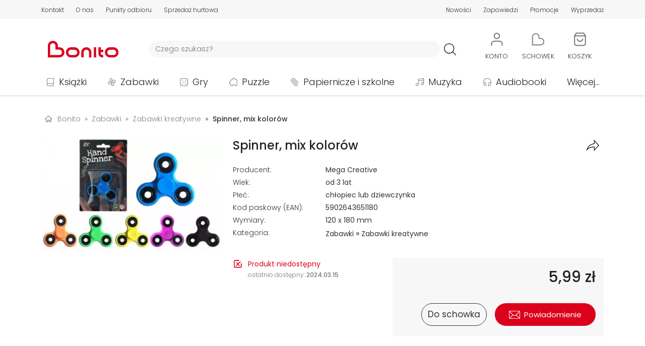

--- FILE ---
content_type: text/html; charset=utf-8
request_url: https://www.google.com/recaptcha/api2/anchor?ar=1&k=6LfaybgcAAAAAOMa_c2WLR0Tsh-epqeGHruhSNF3&co=aHR0cHM6Ly9ib25pdG8ucGw6NDQz&hl=en&v=PoyoqOPhxBO7pBk68S4YbpHZ&size=normal&anchor-ms=20000&execute-ms=30000&cb=runon0s0svpe
body_size: 49233
content:
<!DOCTYPE HTML><html dir="ltr" lang="en"><head><meta http-equiv="Content-Type" content="text/html; charset=UTF-8">
<meta http-equiv="X-UA-Compatible" content="IE=edge">
<title>reCAPTCHA</title>
<style type="text/css">
/* cyrillic-ext */
@font-face {
  font-family: 'Roboto';
  font-style: normal;
  font-weight: 400;
  font-stretch: 100%;
  src: url(//fonts.gstatic.com/s/roboto/v48/KFO7CnqEu92Fr1ME7kSn66aGLdTylUAMa3GUBHMdazTgWw.woff2) format('woff2');
  unicode-range: U+0460-052F, U+1C80-1C8A, U+20B4, U+2DE0-2DFF, U+A640-A69F, U+FE2E-FE2F;
}
/* cyrillic */
@font-face {
  font-family: 'Roboto';
  font-style: normal;
  font-weight: 400;
  font-stretch: 100%;
  src: url(//fonts.gstatic.com/s/roboto/v48/KFO7CnqEu92Fr1ME7kSn66aGLdTylUAMa3iUBHMdazTgWw.woff2) format('woff2');
  unicode-range: U+0301, U+0400-045F, U+0490-0491, U+04B0-04B1, U+2116;
}
/* greek-ext */
@font-face {
  font-family: 'Roboto';
  font-style: normal;
  font-weight: 400;
  font-stretch: 100%;
  src: url(//fonts.gstatic.com/s/roboto/v48/KFO7CnqEu92Fr1ME7kSn66aGLdTylUAMa3CUBHMdazTgWw.woff2) format('woff2');
  unicode-range: U+1F00-1FFF;
}
/* greek */
@font-face {
  font-family: 'Roboto';
  font-style: normal;
  font-weight: 400;
  font-stretch: 100%;
  src: url(//fonts.gstatic.com/s/roboto/v48/KFO7CnqEu92Fr1ME7kSn66aGLdTylUAMa3-UBHMdazTgWw.woff2) format('woff2');
  unicode-range: U+0370-0377, U+037A-037F, U+0384-038A, U+038C, U+038E-03A1, U+03A3-03FF;
}
/* math */
@font-face {
  font-family: 'Roboto';
  font-style: normal;
  font-weight: 400;
  font-stretch: 100%;
  src: url(//fonts.gstatic.com/s/roboto/v48/KFO7CnqEu92Fr1ME7kSn66aGLdTylUAMawCUBHMdazTgWw.woff2) format('woff2');
  unicode-range: U+0302-0303, U+0305, U+0307-0308, U+0310, U+0312, U+0315, U+031A, U+0326-0327, U+032C, U+032F-0330, U+0332-0333, U+0338, U+033A, U+0346, U+034D, U+0391-03A1, U+03A3-03A9, U+03B1-03C9, U+03D1, U+03D5-03D6, U+03F0-03F1, U+03F4-03F5, U+2016-2017, U+2034-2038, U+203C, U+2040, U+2043, U+2047, U+2050, U+2057, U+205F, U+2070-2071, U+2074-208E, U+2090-209C, U+20D0-20DC, U+20E1, U+20E5-20EF, U+2100-2112, U+2114-2115, U+2117-2121, U+2123-214F, U+2190, U+2192, U+2194-21AE, U+21B0-21E5, U+21F1-21F2, U+21F4-2211, U+2213-2214, U+2216-22FF, U+2308-230B, U+2310, U+2319, U+231C-2321, U+2336-237A, U+237C, U+2395, U+239B-23B7, U+23D0, U+23DC-23E1, U+2474-2475, U+25AF, U+25B3, U+25B7, U+25BD, U+25C1, U+25CA, U+25CC, U+25FB, U+266D-266F, U+27C0-27FF, U+2900-2AFF, U+2B0E-2B11, U+2B30-2B4C, U+2BFE, U+3030, U+FF5B, U+FF5D, U+1D400-1D7FF, U+1EE00-1EEFF;
}
/* symbols */
@font-face {
  font-family: 'Roboto';
  font-style: normal;
  font-weight: 400;
  font-stretch: 100%;
  src: url(//fonts.gstatic.com/s/roboto/v48/KFO7CnqEu92Fr1ME7kSn66aGLdTylUAMaxKUBHMdazTgWw.woff2) format('woff2');
  unicode-range: U+0001-000C, U+000E-001F, U+007F-009F, U+20DD-20E0, U+20E2-20E4, U+2150-218F, U+2190, U+2192, U+2194-2199, U+21AF, U+21E6-21F0, U+21F3, U+2218-2219, U+2299, U+22C4-22C6, U+2300-243F, U+2440-244A, U+2460-24FF, U+25A0-27BF, U+2800-28FF, U+2921-2922, U+2981, U+29BF, U+29EB, U+2B00-2BFF, U+4DC0-4DFF, U+FFF9-FFFB, U+10140-1018E, U+10190-1019C, U+101A0, U+101D0-101FD, U+102E0-102FB, U+10E60-10E7E, U+1D2C0-1D2D3, U+1D2E0-1D37F, U+1F000-1F0FF, U+1F100-1F1AD, U+1F1E6-1F1FF, U+1F30D-1F30F, U+1F315, U+1F31C, U+1F31E, U+1F320-1F32C, U+1F336, U+1F378, U+1F37D, U+1F382, U+1F393-1F39F, U+1F3A7-1F3A8, U+1F3AC-1F3AF, U+1F3C2, U+1F3C4-1F3C6, U+1F3CA-1F3CE, U+1F3D4-1F3E0, U+1F3ED, U+1F3F1-1F3F3, U+1F3F5-1F3F7, U+1F408, U+1F415, U+1F41F, U+1F426, U+1F43F, U+1F441-1F442, U+1F444, U+1F446-1F449, U+1F44C-1F44E, U+1F453, U+1F46A, U+1F47D, U+1F4A3, U+1F4B0, U+1F4B3, U+1F4B9, U+1F4BB, U+1F4BF, U+1F4C8-1F4CB, U+1F4D6, U+1F4DA, U+1F4DF, U+1F4E3-1F4E6, U+1F4EA-1F4ED, U+1F4F7, U+1F4F9-1F4FB, U+1F4FD-1F4FE, U+1F503, U+1F507-1F50B, U+1F50D, U+1F512-1F513, U+1F53E-1F54A, U+1F54F-1F5FA, U+1F610, U+1F650-1F67F, U+1F687, U+1F68D, U+1F691, U+1F694, U+1F698, U+1F6AD, U+1F6B2, U+1F6B9-1F6BA, U+1F6BC, U+1F6C6-1F6CF, U+1F6D3-1F6D7, U+1F6E0-1F6EA, U+1F6F0-1F6F3, U+1F6F7-1F6FC, U+1F700-1F7FF, U+1F800-1F80B, U+1F810-1F847, U+1F850-1F859, U+1F860-1F887, U+1F890-1F8AD, U+1F8B0-1F8BB, U+1F8C0-1F8C1, U+1F900-1F90B, U+1F93B, U+1F946, U+1F984, U+1F996, U+1F9E9, U+1FA00-1FA6F, U+1FA70-1FA7C, U+1FA80-1FA89, U+1FA8F-1FAC6, U+1FACE-1FADC, U+1FADF-1FAE9, U+1FAF0-1FAF8, U+1FB00-1FBFF;
}
/* vietnamese */
@font-face {
  font-family: 'Roboto';
  font-style: normal;
  font-weight: 400;
  font-stretch: 100%;
  src: url(//fonts.gstatic.com/s/roboto/v48/KFO7CnqEu92Fr1ME7kSn66aGLdTylUAMa3OUBHMdazTgWw.woff2) format('woff2');
  unicode-range: U+0102-0103, U+0110-0111, U+0128-0129, U+0168-0169, U+01A0-01A1, U+01AF-01B0, U+0300-0301, U+0303-0304, U+0308-0309, U+0323, U+0329, U+1EA0-1EF9, U+20AB;
}
/* latin-ext */
@font-face {
  font-family: 'Roboto';
  font-style: normal;
  font-weight: 400;
  font-stretch: 100%;
  src: url(//fonts.gstatic.com/s/roboto/v48/KFO7CnqEu92Fr1ME7kSn66aGLdTylUAMa3KUBHMdazTgWw.woff2) format('woff2');
  unicode-range: U+0100-02BA, U+02BD-02C5, U+02C7-02CC, U+02CE-02D7, U+02DD-02FF, U+0304, U+0308, U+0329, U+1D00-1DBF, U+1E00-1E9F, U+1EF2-1EFF, U+2020, U+20A0-20AB, U+20AD-20C0, U+2113, U+2C60-2C7F, U+A720-A7FF;
}
/* latin */
@font-face {
  font-family: 'Roboto';
  font-style: normal;
  font-weight: 400;
  font-stretch: 100%;
  src: url(//fonts.gstatic.com/s/roboto/v48/KFO7CnqEu92Fr1ME7kSn66aGLdTylUAMa3yUBHMdazQ.woff2) format('woff2');
  unicode-range: U+0000-00FF, U+0131, U+0152-0153, U+02BB-02BC, U+02C6, U+02DA, U+02DC, U+0304, U+0308, U+0329, U+2000-206F, U+20AC, U+2122, U+2191, U+2193, U+2212, U+2215, U+FEFF, U+FFFD;
}
/* cyrillic-ext */
@font-face {
  font-family: 'Roboto';
  font-style: normal;
  font-weight: 500;
  font-stretch: 100%;
  src: url(//fonts.gstatic.com/s/roboto/v48/KFO7CnqEu92Fr1ME7kSn66aGLdTylUAMa3GUBHMdazTgWw.woff2) format('woff2');
  unicode-range: U+0460-052F, U+1C80-1C8A, U+20B4, U+2DE0-2DFF, U+A640-A69F, U+FE2E-FE2F;
}
/* cyrillic */
@font-face {
  font-family: 'Roboto';
  font-style: normal;
  font-weight: 500;
  font-stretch: 100%;
  src: url(//fonts.gstatic.com/s/roboto/v48/KFO7CnqEu92Fr1ME7kSn66aGLdTylUAMa3iUBHMdazTgWw.woff2) format('woff2');
  unicode-range: U+0301, U+0400-045F, U+0490-0491, U+04B0-04B1, U+2116;
}
/* greek-ext */
@font-face {
  font-family: 'Roboto';
  font-style: normal;
  font-weight: 500;
  font-stretch: 100%;
  src: url(//fonts.gstatic.com/s/roboto/v48/KFO7CnqEu92Fr1ME7kSn66aGLdTylUAMa3CUBHMdazTgWw.woff2) format('woff2');
  unicode-range: U+1F00-1FFF;
}
/* greek */
@font-face {
  font-family: 'Roboto';
  font-style: normal;
  font-weight: 500;
  font-stretch: 100%;
  src: url(//fonts.gstatic.com/s/roboto/v48/KFO7CnqEu92Fr1ME7kSn66aGLdTylUAMa3-UBHMdazTgWw.woff2) format('woff2');
  unicode-range: U+0370-0377, U+037A-037F, U+0384-038A, U+038C, U+038E-03A1, U+03A3-03FF;
}
/* math */
@font-face {
  font-family: 'Roboto';
  font-style: normal;
  font-weight: 500;
  font-stretch: 100%;
  src: url(//fonts.gstatic.com/s/roboto/v48/KFO7CnqEu92Fr1ME7kSn66aGLdTylUAMawCUBHMdazTgWw.woff2) format('woff2');
  unicode-range: U+0302-0303, U+0305, U+0307-0308, U+0310, U+0312, U+0315, U+031A, U+0326-0327, U+032C, U+032F-0330, U+0332-0333, U+0338, U+033A, U+0346, U+034D, U+0391-03A1, U+03A3-03A9, U+03B1-03C9, U+03D1, U+03D5-03D6, U+03F0-03F1, U+03F4-03F5, U+2016-2017, U+2034-2038, U+203C, U+2040, U+2043, U+2047, U+2050, U+2057, U+205F, U+2070-2071, U+2074-208E, U+2090-209C, U+20D0-20DC, U+20E1, U+20E5-20EF, U+2100-2112, U+2114-2115, U+2117-2121, U+2123-214F, U+2190, U+2192, U+2194-21AE, U+21B0-21E5, U+21F1-21F2, U+21F4-2211, U+2213-2214, U+2216-22FF, U+2308-230B, U+2310, U+2319, U+231C-2321, U+2336-237A, U+237C, U+2395, U+239B-23B7, U+23D0, U+23DC-23E1, U+2474-2475, U+25AF, U+25B3, U+25B7, U+25BD, U+25C1, U+25CA, U+25CC, U+25FB, U+266D-266F, U+27C0-27FF, U+2900-2AFF, U+2B0E-2B11, U+2B30-2B4C, U+2BFE, U+3030, U+FF5B, U+FF5D, U+1D400-1D7FF, U+1EE00-1EEFF;
}
/* symbols */
@font-face {
  font-family: 'Roboto';
  font-style: normal;
  font-weight: 500;
  font-stretch: 100%;
  src: url(//fonts.gstatic.com/s/roboto/v48/KFO7CnqEu92Fr1ME7kSn66aGLdTylUAMaxKUBHMdazTgWw.woff2) format('woff2');
  unicode-range: U+0001-000C, U+000E-001F, U+007F-009F, U+20DD-20E0, U+20E2-20E4, U+2150-218F, U+2190, U+2192, U+2194-2199, U+21AF, U+21E6-21F0, U+21F3, U+2218-2219, U+2299, U+22C4-22C6, U+2300-243F, U+2440-244A, U+2460-24FF, U+25A0-27BF, U+2800-28FF, U+2921-2922, U+2981, U+29BF, U+29EB, U+2B00-2BFF, U+4DC0-4DFF, U+FFF9-FFFB, U+10140-1018E, U+10190-1019C, U+101A0, U+101D0-101FD, U+102E0-102FB, U+10E60-10E7E, U+1D2C0-1D2D3, U+1D2E0-1D37F, U+1F000-1F0FF, U+1F100-1F1AD, U+1F1E6-1F1FF, U+1F30D-1F30F, U+1F315, U+1F31C, U+1F31E, U+1F320-1F32C, U+1F336, U+1F378, U+1F37D, U+1F382, U+1F393-1F39F, U+1F3A7-1F3A8, U+1F3AC-1F3AF, U+1F3C2, U+1F3C4-1F3C6, U+1F3CA-1F3CE, U+1F3D4-1F3E0, U+1F3ED, U+1F3F1-1F3F3, U+1F3F5-1F3F7, U+1F408, U+1F415, U+1F41F, U+1F426, U+1F43F, U+1F441-1F442, U+1F444, U+1F446-1F449, U+1F44C-1F44E, U+1F453, U+1F46A, U+1F47D, U+1F4A3, U+1F4B0, U+1F4B3, U+1F4B9, U+1F4BB, U+1F4BF, U+1F4C8-1F4CB, U+1F4D6, U+1F4DA, U+1F4DF, U+1F4E3-1F4E6, U+1F4EA-1F4ED, U+1F4F7, U+1F4F9-1F4FB, U+1F4FD-1F4FE, U+1F503, U+1F507-1F50B, U+1F50D, U+1F512-1F513, U+1F53E-1F54A, U+1F54F-1F5FA, U+1F610, U+1F650-1F67F, U+1F687, U+1F68D, U+1F691, U+1F694, U+1F698, U+1F6AD, U+1F6B2, U+1F6B9-1F6BA, U+1F6BC, U+1F6C6-1F6CF, U+1F6D3-1F6D7, U+1F6E0-1F6EA, U+1F6F0-1F6F3, U+1F6F7-1F6FC, U+1F700-1F7FF, U+1F800-1F80B, U+1F810-1F847, U+1F850-1F859, U+1F860-1F887, U+1F890-1F8AD, U+1F8B0-1F8BB, U+1F8C0-1F8C1, U+1F900-1F90B, U+1F93B, U+1F946, U+1F984, U+1F996, U+1F9E9, U+1FA00-1FA6F, U+1FA70-1FA7C, U+1FA80-1FA89, U+1FA8F-1FAC6, U+1FACE-1FADC, U+1FADF-1FAE9, U+1FAF0-1FAF8, U+1FB00-1FBFF;
}
/* vietnamese */
@font-face {
  font-family: 'Roboto';
  font-style: normal;
  font-weight: 500;
  font-stretch: 100%;
  src: url(//fonts.gstatic.com/s/roboto/v48/KFO7CnqEu92Fr1ME7kSn66aGLdTylUAMa3OUBHMdazTgWw.woff2) format('woff2');
  unicode-range: U+0102-0103, U+0110-0111, U+0128-0129, U+0168-0169, U+01A0-01A1, U+01AF-01B0, U+0300-0301, U+0303-0304, U+0308-0309, U+0323, U+0329, U+1EA0-1EF9, U+20AB;
}
/* latin-ext */
@font-face {
  font-family: 'Roboto';
  font-style: normal;
  font-weight: 500;
  font-stretch: 100%;
  src: url(//fonts.gstatic.com/s/roboto/v48/KFO7CnqEu92Fr1ME7kSn66aGLdTylUAMa3KUBHMdazTgWw.woff2) format('woff2');
  unicode-range: U+0100-02BA, U+02BD-02C5, U+02C7-02CC, U+02CE-02D7, U+02DD-02FF, U+0304, U+0308, U+0329, U+1D00-1DBF, U+1E00-1E9F, U+1EF2-1EFF, U+2020, U+20A0-20AB, U+20AD-20C0, U+2113, U+2C60-2C7F, U+A720-A7FF;
}
/* latin */
@font-face {
  font-family: 'Roboto';
  font-style: normal;
  font-weight: 500;
  font-stretch: 100%;
  src: url(//fonts.gstatic.com/s/roboto/v48/KFO7CnqEu92Fr1ME7kSn66aGLdTylUAMa3yUBHMdazQ.woff2) format('woff2');
  unicode-range: U+0000-00FF, U+0131, U+0152-0153, U+02BB-02BC, U+02C6, U+02DA, U+02DC, U+0304, U+0308, U+0329, U+2000-206F, U+20AC, U+2122, U+2191, U+2193, U+2212, U+2215, U+FEFF, U+FFFD;
}
/* cyrillic-ext */
@font-face {
  font-family: 'Roboto';
  font-style: normal;
  font-weight: 900;
  font-stretch: 100%;
  src: url(//fonts.gstatic.com/s/roboto/v48/KFO7CnqEu92Fr1ME7kSn66aGLdTylUAMa3GUBHMdazTgWw.woff2) format('woff2');
  unicode-range: U+0460-052F, U+1C80-1C8A, U+20B4, U+2DE0-2DFF, U+A640-A69F, U+FE2E-FE2F;
}
/* cyrillic */
@font-face {
  font-family: 'Roboto';
  font-style: normal;
  font-weight: 900;
  font-stretch: 100%;
  src: url(//fonts.gstatic.com/s/roboto/v48/KFO7CnqEu92Fr1ME7kSn66aGLdTylUAMa3iUBHMdazTgWw.woff2) format('woff2');
  unicode-range: U+0301, U+0400-045F, U+0490-0491, U+04B0-04B1, U+2116;
}
/* greek-ext */
@font-face {
  font-family: 'Roboto';
  font-style: normal;
  font-weight: 900;
  font-stretch: 100%;
  src: url(//fonts.gstatic.com/s/roboto/v48/KFO7CnqEu92Fr1ME7kSn66aGLdTylUAMa3CUBHMdazTgWw.woff2) format('woff2');
  unicode-range: U+1F00-1FFF;
}
/* greek */
@font-face {
  font-family: 'Roboto';
  font-style: normal;
  font-weight: 900;
  font-stretch: 100%;
  src: url(//fonts.gstatic.com/s/roboto/v48/KFO7CnqEu92Fr1ME7kSn66aGLdTylUAMa3-UBHMdazTgWw.woff2) format('woff2');
  unicode-range: U+0370-0377, U+037A-037F, U+0384-038A, U+038C, U+038E-03A1, U+03A3-03FF;
}
/* math */
@font-face {
  font-family: 'Roboto';
  font-style: normal;
  font-weight: 900;
  font-stretch: 100%;
  src: url(//fonts.gstatic.com/s/roboto/v48/KFO7CnqEu92Fr1ME7kSn66aGLdTylUAMawCUBHMdazTgWw.woff2) format('woff2');
  unicode-range: U+0302-0303, U+0305, U+0307-0308, U+0310, U+0312, U+0315, U+031A, U+0326-0327, U+032C, U+032F-0330, U+0332-0333, U+0338, U+033A, U+0346, U+034D, U+0391-03A1, U+03A3-03A9, U+03B1-03C9, U+03D1, U+03D5-03D6, U+03F0-03F1, U+03F4-03F5, U+2016-2017, U+2034-2038, U+203C, U+2040, U+2043, U+2047, U+2050, U+2057, U+205F, U+2070-2071, U+2074-208E, U+2090-209C, U+20D0-20DC, U+20E1, U+20E5-20EF, U+2100-2112, U+2114-2115, U+2117-2121, U+2123-214F, U+2190, U+2192, U+2194-21AE, U+21B0-21E5, U+21F1-21F2, U+21F4-2211, U+2213-2214, U+2216-22FF, U+2308-230B, U+2310, U+2319, U+231C-2321, U+2336-237A, U+237C, U+2395, U+239B-23B7, U+23D0, U+23DC-23E1, U+2474-2475, U+25AF, U+25B3, U+25B7, U+25BD, U+25C1, U+25CA, U+25CC, U+25FB, U+266D-266F, U+27C0-27FF, U+2900-2AFF, U+2B0E-2B11, U+2B30-2B4C, U+2BFE, U+3030, U+FF5B, U+FF5D, U+1D400-1D7FF, U+1EE00-1EEFF;
}
/* symbols */
@font-face {
  font-family: 'Roboto';
  font-style: normal;
  font-weight: 900;
  font-stretch: 100%;
  src: url(//fonts.gstatic.com/s/roboto/v48/KFO7CnqEu92Fr1ME7kSn66aGLdTylUAMaxKUBHMdazTgWw.woff2) format('woff2');
  unicode-range: U+0001-000C, U+000E-001F, U+007F-009F, U+20DD-20E0, U+20E2-20E4, U+2150-218F, U+2190, U+2192, U+2194-2199, U+21AF, U+21E6-21F0, U+21F3, U+2218-2219, U+2299, U+22C4-22C6, U+2300-243F, U+2440-244A, U+2460-24FF, U+25A0-27BF, U+2800-28FF, U+2921-2922, U+2981, U+29BF, U+29EB, U+2B00-2BFF, U+4DC0-4DFF, U+FFF9-FFFB, U+10140-1018E, U+10190-1019C, U+101A0, U+101D0-101FD, U+102E0-102FB, U+10E60-10E7E, U+1D2C0-1D2D3, U+1D2E0-1D37F, U+1F000-1F0FF, U+1F100-1F1AD, U+1F1E6-1F1FF, U+1F30D-1F30F, U+1F315, U+1F31C, U+1F31E, U+1F320-1F32C, U+1F336, U+1F378, U+1F37D, U+1F382, U+1F393-1F39F, U+1F3A7-1F3A8, U+1F3AC-1F3AF, U+1F3C2, U+1F3C4-1F3C6, U+1F3CA-1F3CE, U+1F3D4-1F3E0, U+1F3ED, U+1F3F1-1F3F3, U+1F3F5-1F3F7, U+1F408, U+1F415, U+1F41F, U+1F426, U+1F43F, U+1F441-1F442, U+1F444, U+1F446-1F449, U+1F44C-1F44E, U+1F453, U+1F46A, U+1F47D, U+1F4A3, U+1F4B0, U+1F4B3, U+1F4B9, U+1F4BB, U+1F4BF, U+1F4C8-1F4CB, U+1F4D6, U+1F4DA, U+1F4DF, U+1F4E3-1F4E6, U+1F4EA-1F4ED, U+1F4F7, U+1F4F9-1F4FB, U+1F4FD-1F4FE, U+1F503, U+1F507-1F50B, U+1F50D, U+1F512-1F513, U+1F53E-1F54A, U+1F54F-1F5FA, U+1F610, U+1F650-1F67F, U+1F687, U+1F68D, U+1F691, U+1F694, U+1F698, U+1F6AD, U+1F6B2, U+1F6B9-1F6BA, U+1F6BC, U+1F6C6-1F6CF, U+1F6D3-1F6D7, U+1F6E0-1F6EA, U+1F6F0-1F6F3, U+1F6F7-1F6FC, U+1F700-1F7FF, U+1F800-1F80B, U+1F810-1F847, U+1F850-1F859, U+1F860-1F887, U+1F890-1F8AD, U+1F8B0-1F8BB, U+1F8C0-1F8C1, U+1F900-1F90B, U+1F93B, U+1F946, U+1F984, U+1F996, U+1F9E9, U+1FA00-1FA6F, U+1FA70-1FA7C, U+1FA80-1FA89, U+1FA8F-1FAC6, U+1FACE-1FADC, U+1FADF-1FAE9, U+1FAF0-1FAF8, U+1FB00-1FBFF;
}
/* vietnamese */
@font-face {
  font-family: 'Roboto';
  font-style: normal;
  font-weight: 900;
  font-stretch: 100%;
  src: url(//fonts.gstatic.com/s/roboto/v48/KFO7CnqEu92Fr1ME7kSn66aGLdTylUAMa3OUBHMdazTgWw.woff2) format('woff2');
  unicode-range: U+0102-0103, U+0110-0111, U+0128-0129, U+0168-0169, U+01A0-01A1, U+01AF-01B0, U+0300-0301, U+0303-0304, U+0308-0309, U+0323, U+0329, U+1EA0-1EF9, U+20AB;
}
/* latin-ext */
@font-face {
  font-family: 'Roboto';
  font-style: normal;
  font-weight: 900;
  font-stretch: 100%;
  src: url(//fonts.gstatic.com/s/roboto/v48/KFO7CnqEu92Fr1ME7kSn66aGLdTylUAMa3KUBHMdazTgWw.woff2) format('woff2');
  unicode-range: U+0100-02BA, U+02BD-02C5, U+02C7-02CC, U+02CE-02D7, U+02DD-02FF, U+0304, U+0308, U+0329, U+1D00-1DBF, U+1E00-1E9F, U+1EF2-1EFF, U+2020, U+20A0-20AB, U+20AD-20C0, U+2113, U+2C60-2C7F, U+A720-A7FF;
}
/* latin */
@font-face {
  font-family: 'Roboto';
  font-style: normal;
  font-weight: 900;
  font-stretch: 100%;
  src: url(//fonts.gstatic.com/s/roboto/v48/KFO7CnqEu92Fr1ME7kSn66aGLdTylUAMa3yUBHMdazQ.woff2) format('woff2');
  unicode-range: U+0000-00FF, U+0131, U+0152-0153, U+02BB-02BC, U+02C6, U+02DA, U+02DC, U+0304, U+0308, U+0329, U+2000-206F, U+20AC, U+2122, U+2191, U+2193, U+2212, U+2215, U+FEFF, U+FFFD;
}

</style>
<link rel="stylesheet" type="text/css" href="https://www.gstatic.com/recaptcha/releases/PoyoqOPhxBO7pBk68S4YbpHZ/styles__ltr.css">
<script nonce="_GMwX1TApBJdeqO7I5M5Sw" type="text/javascript">window['__recaptcha_api'] = 'https://www.google.com/recaptcha/api2/';</script>
<script type="text/javascript" src="https://www.gstatic.com/recaptcha/releases/PoyoqOPhxBO7pBk68S4YbpHZ/recaptcha__en.js" nonce="_GMwX1TApBJdeqO7I5M5Sw">
      
    </script></head>
<body><div id="rc-anchor-alert" class="rc-anchor-alert"></div>
<input type="hidden" id="recaptcha-token" value="[base64]">
<script type="text/javascript" nonce="_GMwX1TApBJdeqO7I5M5Sw">
      recaptcha.anchor.Main.init("[\x22ainput\x22,[\x22bgdata\x22,\x22\x22,\[base64]/[base64]/[base64]/[base64]/[base64]/UltsKytdPUU6KEU8MjA0OD9SW2wrK109RT4+NnwxOTI6KChFJjY0NTEyKT09NTUyOTYmJk0rMTxjLmxlbmd0aCYmKGMuY2hhckNvZGVBdChNKzEpJjY0NTEyKT09NTYzMjA/[base64]/[base64]/[base64]/[base64]/[base64]/[base64]/[base64]\x22,\[base64]\\u003d\\u003d\x22,\x22w7bClSMIGSAjw6fDolwHw6t/w7I3wrDCmMOww6rCnxVfw5QfKMKtIsO2c8K8fsKsd0PCkQJ9Zh5cwoHCpMO3d8OnBhfDh8KhfcOmw6JEwqPCs3nCusOdwoHCuh/CnsKKwrLDok7DiGbCs8Osw4DDj8KjPMOHGsKIw6htNMKawpMUw6DCjMKGSMOBwrfDpk1/[base64]/IHkowqzDlRTCg8KGw5k6wqNhGkLCi8OrbcOURCgkMsO4w5jCnlvDjkzCv8K9XcKpw6lYw6bCvigJw7kcwqTDs8OrcTMew51TTMKCD8O1PxBSw7LDpsORSzJ4wrjCm1Amw6F4CMKwwogGwrdAw6wFOMKuw5sVw7wVQzR4ZMOhwqg/[base64]/CtcOOw6tKHzIDFlPDuG9DdznDqBfDhzBbe8Klwq3DomLCt3VaMMKXw6RTAMK6JhrCvMK8wqVtIcOsDhDCocOHwo3DnMOcwrLCuxLCiHEYVAENw4LDq8OqL8K7c0BgLcO6w6REw7bCrsOfwpHDusK4wonDtcK9EFfCuGIfwrlBw5rDh8KIagvCvy1/wro3w4rDqcOsw4rCjX4TwpfCgSszwr5+L0rDkMKjw5LCj8OKAAZzS2RxwqjCnMOoB1zDoxd2w5LCu2Bkwq/[base64]/[base64]/[base64]/[base64]/[base64]/CuxElV8KMwrQuwqtaVV3DvFTCssK3wrXCpcKXwrbDkHNcw6rDrElPw4oHGHtiZsKBZcKqEcONwr3CiMKAwpPCrMOWI248w5dHIcOSwoTCll8CQsOxcMOsW8OVwrTChsOGw6LDmFsYccKEL8KVSk8cwofCisOME8KKTcKdQ0cww4DCtSgpCC8PwpfDhE/DmMKfwpTChUbCuMOUeB3CoMKsMMKmwq7CrGZGQcK+JcOMRsKxMsOHw5jCgl/ClMKlUFsywpZDBcO+FVA7JsKZL8K/[base64]/CiHvCuMOedDk7CcOGwq3DgBMOwoR2VcOQBMODV2/Dglxvc0vCiic8w7geJsKYNcKhw57DslvClTDDlsKfV8OMw7PCom3Chw/CtlHCmmlPOMK+w7zCsm85w6JHw5jCtnFmL04xMh0JwqXDvRjCnMKCCRfCucOcGgZ9wrsGwptxwoJcwqzDn1cxw5LDlBnDhcOPdULDqgolwq/[base64]/Ci1IIe0gRw7plLl/[base64]/DkgJnw4kUw5svwpBZw5Z/w5pnwrAwwrLCrkLCqTnCni7CvVtAwqZ8R8K2w4B1JiJaOi4Dw6g9wqkcwqTDj2tacsKWWcKYfsKIw47DtXlbFsOUwqnCksKmw4zCs8KZw4zDpFh0wq1iFkzDicOIw455E8KIG0l7wq09Z8Orw4zCkU87w7jCpX/[base64]/[base64]/[base64]/[base64]/Ds1/Dv1dlwptpNlwUU2cRwqsawrHCs0NIN8K9w4srLsKHwrLCgMOXwqnCrjFCwod3w480w7c3FCnDmDEWPsKtwpHDpiDDmh9BK0nCo8OZB8OBw5jCnE/CrnRvw7o4wonCrxrDnCjCtsOeNMOewpooLkLCoMOvPcKCS8KYQ8KBYsOkCsKVw5vCh2Fnw5NrdmElwq5xw4EsFl55HcKrcsKyw7fDssKZBG/CmRVnfh7DiDbClnrCscKEJsK1e0PDlyJ/[base64]/NxQLwpMywq/Cn8ODBsO2wqHClMKuwrPCjVUuFMKYwpwkTip0wqrClhPDvR7CisK4SRjCjCrCj8O+OzZVXEAAe8Kbw51/wr9jNAPDpkhSw4vCixdFwq/[base64]/w4ZOw6l1w6kXwpLClh7CvsKTLsO0TXNmacKAw5hgacOKByh3SsOESi/CqwpXwoNqSMO+MmzCj3TCp8KmPcK8w6fDmCnCqR/DgickFsO9w7XDnndXTADCmMK3HcO4w5IEw7Miw7TCpsKJTWM7IDpyc8K5BcOFDMOZFMKhcBxJNBNSw58LM8KMScKzTcOfw4zDqcO1w5UvwoPCnCskw5gaw7DCv8KjbMKpPEA2wobClBYga0pOShAjwoFiOsOuwovDs2HDnlvCmGslCcOnFsKLw4HDuMOpQSjDo8K/cFTDhcOZRcOHIiBtJ8OxwrXDtcK/wpDCuXzDl8O9ScKQwqDDnsOmeMKkOcKEw6hMPX0cw4LCuHHCoMOjaU/DjHLCm140w4jDiAVVLMKvw47CqHvCjUp6w40/w7bClUfCl0XDkH7DjsOPFMK3w6FidcOYF33DosO6w6/Ds3MEHsKUwpjDqVzDi3ZcG8Keb3jDrsK5aCbCgy3Dm8O6P8OswrByIRzDqDHChjwYw6jDmlDCi8OowpYMAjZHRAEZGTgLPsOKw7Ijc0bDhcOOw5jDosOMwrHDtHXDr8OYw6nDkcOew6o/UXnDojc7w4vDiMKLVMOjw6DDnB/CpmYcw6wPwodPbsOiwojDgMKkSjQxOzLDmj1rwrbDuMK+w4FKa1/[base64]/[base64]/DnFAPw7kxw67DiMK6MUovHcOGBsKOaMORwrlUw5oDDyXDslkjcMKrwqUXwrzDqjHDoyLDrRrDuMO7wqXCisK6STAobcOvw6nDs8OPw7/ClMOpCEDCtU3Cm8OfRcKZw4NdwonCh8Odwq5uw7F1V2MKw7vCvMO6A8OUw6FbwpHDsVvCqwrCpMOMwrLDo8O4VcONwrsqwprCnsOSwqh0wr/DiCbCvxbDgUo8wrfCmUzCkHxicMKHX8Ojw7hxw7XDnMOGYsKXJH5bfMOPw6TDlsORw4DDscKMw7HChMOwFcOWSCPCrGXDhcOVwpzCmMO+wpDCpMKsFsOyw6EFV0FBO13DssOhaMOmwopew4AJw6TDmsOBw4kXwr/DhsKeTsOfw55yw7IQFcOhVTPCm3LCv3tGwrfChcK1C3jCuA4XbXfCm8KkMcOewo93wrDDgMOrLHdjI8OkZUBWUsK/ZkLCpH9dw53CiTR3wobCs0jCgmE5w6cYw6/CqsKlwr7DkCF9bcOsW8OIWD9DdAPDrCjChsKWwp3CoRNow6/DjsK8I8KkNsOMQMK4wrfCmUPDjcOKw5xnw7hkworClgvCnDM6O8K0w6bCs8KmwocTeMOFwpfCsMOmGQzDrV/DlxPDnk0tSknDn8OFwoIIO3zDrwhsGgV5wpVkwqXDtA5fScK+w4d2RsKUXhQVwrkaUsKfw4UqwpENY39YdMKvwqBRVlHDhMKZCsKLw6w4C8O/[base64]/[base64]/wozDlMO+w7/ChMO7wo5HCi3Cu3J1w51dP8Omwrg+X8OZe2BPw700woxtwoPDqFPDuSHDr3bDgW09fQ5sNMK6Ih/CncOiwrxRLsOVXsKSw6rClHrCt8Oze8ORw704wrY8Fwkjw4NlwqU2e8OZXcOtcGRbwoDDmsO4wpLClMOvKcObw7vDnMOGfMK5UkXDn3TDukzCuDfDlcK8wojCkcO1w5rCkyFbEC43eMOiw6zCqRJawqBmXiPDlBPDgsO6wqPCrh3Ci1rCscKQw47DksKawo/DtiQqWcOlSMKxOAvDlwXCv3HDiMOFGyvCshhswrFTw5jDvcK2ClB7wp0/[base64]/DokMAw4YUTMO7CivDo8Kuw6AUeMKlAB3CoQ8ewqbDuMOAS8KpwqNvCsOiwp9dfsOGw7AyEsK0Y8OnenhMwozDpXzDnsOAKMKewrbCosOmwqRKw4PCqGDCksOgw5bCuFvDtsK1wrYzw4jDkiBaw6NnGHHDvcKdw7/DuywNYMOFTsKzDAd7O0nDrsKaw6zDncKPwrNJwofDtsOxTB4UwoLCtELCoMKQwrE6P8KEwofDkcK0Kx/Dr8KlSnLCsTAmwqLDv3kEw4RXwpMtw4sBw7PDj8OROsKew6lIMgMGX8OWw6xQwpQ2UWFYOlPDtQ/DtUVMwp7DsmNWSHVgw7Jpw67Dn8OcL8Kow7/Cs8KeFcObGMK9wpc/w77CnxB+wqt3wo9DGMOgw7XCmMO/[base64]/DvcOUw6nCvjpSw5LCgnrDocO6w7BtRMKuNMOMwrPCuGhMKcKow6I/LsKFw4ZIwrBDKVNvwpnCrsOswq0ZeMOOw7zChwEaXsOOw5VxDsKqw68IJMOFwpzDk3LCj8OJEcOfdn/CqDgtw5TDuR/[base64]/[base64]/Dk8KOeGtJHV0rwqYBwr45XcODw7rCkXYCO07CgsKLwr9IwoQuccK6w7ZNZzTCsxlKwqUDwrrCkjPDthYzwofDjy7ChHvChcO0w6hkGQcGwrdBL8KmWcKlw7HCiGjCkTzCvxPCjcOdw7nDn8KseMONF8OfwrxqwrU2LGJufcOcTMORwqs/[base64]/Cr8KIZsOhcU0eIXHDqQXCicK3fcKsOsK+RBJzEA0/w6ZFw7vDtsKCIcOMUMKzw75ZdxpZwrNBMWbDgDhzSmDDtR7CmsO5wovDrcOow5hdLHnDksKWw6TDgEIRwoACIcOdw7HDih/CoBliAcOAw5AdNHkAJ8O2dMKrNjDDnlLClxg9w7LCv396w5DDiAFtw7nDhRQ8dUI2EF/Cn8KVEQ1ZLMKKWCQnwoVaAXYnAnFxF3UUw4LDtMKCwobDhFzDvihtwpV/[base64]/CrAM+Xno3LcK5E8Odw4drw5DDgTvDvmd7w4DDiDAPw6XCvQU8HcOswrt7w6TDncKTw4nClsKLaMORwpLDmiRcw714wo1ACMK3acKWwo5uZsO1wqgBwocRasOEw7k2OQ7CjsO1w44jwoEZGcKCfMO0w6vCqcKFd0g5LwPCrwrDuhvDgsKLBcOQwrLCmcO3IiA5Dg/CkwwrCRh8b8KVwpExw6kbdXdDIMKXw5hlBMObwqwqS8O0w5E0w4fCtCDCozdbL8K4wpDCl8Ojw47DgcOMwrHDq8Oew7DDhcKdw68TwpYwFsOodsK8w7Zrw5rDqg17IWMXC8OCUh4yRsOQAyzDoWF4c1gww4fCscOuw6PClsKHY8O1VMKuUFJlw4FTwp7ChgM8QMK5TF/Dg2zCgcKiI2XCpsKKL8OXTQ9aEcOkLcONPmPDlC5EwrsSw5EBa8KzwpTClMK/woHDusOXw7Qowp1cw7XCuzvCncOpwpDCoSfCnsOJw4o4WcO1BhLCtsORDcOscsKKwqvCni7CgcKUUcK5CG0Qw6jDr8K4w5AfP8KKw7/[base64]/Cgh1aeEHDvkjDpGPDuMKQWnBbZsKnF8O5NkAmIRcIwq9LIyXCm2hXLSVEB8OyGSvCucOPwp7DgnQ8PsOLbwbCphjCmsKTe2pDwrQ7OTvCmyovwrHDvD7Dg8KodR/CscONw6gXMsOID8OXTG3Cvj0hwqDDvinDvsKPwrfDssO7GG1Bw4Njw44IdsKHM8Ocw5bCpG0ewqDDsRdlw7bDoWjCnh09w4kPScO7a8KWw78ncUrCjDsGLsKHGkfCgsKSw69Qwp5dw7kEwq/DpMKsw6DDjnbDoHdnIsOQX3tCY0fDvHtwwp3ChBLCq8KQHh14w5UUDXpzwo/CocOTOWbCs0kKa8OzDMK7V8KuTsOSw492wqfCgH0dJHHDnifDr2XCmThTS8K4woJZNcOwLWYvwpDDpcKbOltOUcOKJsKewoTCpyDCilw0NWYjwrDCmlbDi0HDs2haGhtRw4nCtE/DssOSw58uw5ohYnh6w5M/E3tRK8OMw51kw4wfw657w5XDicK9w63Dh1zDlRjDusKFSkBuQX7DhcOvwqDCq1XDoi1IWhnDkMOoZcO9w61hHsK5w7XDqcKjMcK0fMOqwrMow4daw7pMwrDDom/Co3wvY8OLw7BDw7QqClVkwoMkw7XDpcKCw67Du2N6f8KOw6HCn2FRwrrDnsOrc8O3Y37CuQPDuQnCkcOae2/[base64]/wrjCtH5nIG7CiisbRcOhL8KpdgPDiMOCS8Kmw5Y6wp/DjBXDoRJYeicZMVHDh8ObP2/[base64]/Ct8ODwoXCp24QOyQXVXMmw4lrwrN7w5YHB8KOe8OIcsKqAHsuCAvCklUbfMOvYxIXwoXCtFZRwqLDkmvCtmvDnsKJwqrCvcOFZsO0TMKsa0PDrW/CmcOww6DDicOjOgbCpcO6Y8K1wp3DtiDDhMK7QMKbKUk3Qh8kB8KvwoDCmHPCucOyIsO/w5zCgDTDkcO2wpMkwoUDw7oKHsOUO3/DosKlw6PDksO2w5wXw6YVLh3CrnYtRMOSw6XCh2/[base64]/L0Jaw4hwB2hWU8OtworDizd0TFcowrXDoMKvLBg2OGhawrLDpcOdwrXCscOSwoZVw4/Ci8OHw4hlaMKNwoLDosKDwo3Dk3J9w67Dh8KGd8OEYMKBw4LDpMKCfcOlRG8MZCfCsgEJw6p5wp/CmGrCuxfDrMOVwofDuTHDgsKLZyjDtApbwq0gKcOVO1TDvn/Ck3VVH8K8CyHCqCxCw47ChyUow57DpS3DgFM9w4ZQLSpjwr9HwoNcRHPDnV1YJsO/[base64]/RiFCw64ABBp/OMOhaHDDh1t0CG9fwrdpOcKmc3/CpXfDoABrKUvDpsKQw7dmU3jCimLDilLDjMOBE8OnUcKywqhpGMK/R8KHw7o7wq7DnxldwpIDG8O4wrvDkcOBTcONe8OwVB/CpMKJXsO3w7VvwoV4IjwZZ8KPw5DCv0zCrDjDmlfDk8Onwpkswq10wojCqn1wLVFbw6VXRDjCsjY7TgLCpxjConMVCB8OWULCusO9IMO3dsO6wpzCsT/DncKqM8OEw6BDZMO6W1rCisKTPUNPP8OLKmfDpMO5DGPCmsKqwqzDusOdHcKHGMKCZxtICi3ChsKNGkbCmMKEw6DCn8OUaSHCvFoKCsKXDm/[base64]/DosKcw5jCi8OoJMK2w5MsFcOhecKeOsOmLsKew502w6Msw47Dl8Kkwrw8JcKAw4rCoyBMRcORw4pjwoonw4Zcw7NqRsKOBsOtJ8O0IQ8idxtgYQ3DsATCgsKACcOEwohkXTAdC8KIwrfDohbDhFgLJsK7w67Cu8O3woLDqsOBAMOlw4zDiwnDo8O/w6zDjmgNKMOqwq9vwr4fw7xMwqZIwp8ow55UJndbNsK2QcKkwrJETsK3wofDlcOHw4nDhMOkQMK7PBHCusKEAi92F8OURDzDs8KXasO/DiRdVcOQJX5WwpjDjzd7dsKJw54Ew4TCsMK3wr/[base64]/[base64]/DsMKEUMKkw7sjwpVGw7zCs8O0Y8OJwqZBw5XDlMO2B0LDj1Mtw7/[base64]/[base64]/CiMOAwp7CiRrCgcOCM8KBw57CvX/Cm8KvwrkuwpnDjWNnQA8paMOAwrdHwpbCm8KWTcOuwqbCisK8wr/Cu8OrKjshPMOMLcK8dQ05Cl3DswBXwphKRFTDnsKDFMOqV8KgwpwGwqzDoCFRw4LDkcOgZ8OjIQ7DncKPwoRVXCbCk8KqeEx4wosIbMOiw5w8w5TCnT7CiA3CoS/DgcOtN8KAwrXDtAXDvcKvwrTDoXhQG8K8GsKNw6nDnGfDt8KANsKLw4vDk8KgCHQCwovCoFLCrw3DrEY+f8OnbCh1M8OpwoTCrsO9ORvChCTCjXfCmMKAw5Qpwp94Q8KBw4TDjMO1wqwuwq5RXsOuc0g7wqEpRBvDpsOGdMK4w5/CmG4gJCrDshrDosOJw5bCnsOJwo/DuHQFw7TDiVfCqcOPw7EIwoTCkg9XZMKeEsKqw4TCucOgMC/Cj2hKw6jCtMOKwqoGw53DjG3Ck8KpUTUTEQ4cRjsXccKDw7vCk3VVbsOdw6s+A8KadkPClsO2wpjCpsOpw69CNFAPI1A/czhrXMOgw7MsKAXClMKbJcObw6QLUE/[base64]/[base64]/CpF/ClRzDlMKeMEc0w6x6w7YjC8KYaMKVOhlOJjzClCfDqTXDoXfDrkbDtMK0wrl3wpPCuMK0I1zDvWjCksKePA/CpETDr8K7w5YcEsK9AU8jw67Ct2bDj0/[base64]/YsKdw74SwoxLYMOUwoAsDycUw55jTsKBw6Rlwo3ChMKgOHbCvsOWRHUHw7dhw6VJBHDCkMOZak3CqysXDxc/Wg8wwq4zRzDDkDvCqsK2DS80KMK3G8ORwqNDQ1XDlSrDtiUTw7cEZkfDssOvwrLDoTTDscO0ccOmw6t+EmRLaTHDrjgBwrLCu8OSLQHDksKdaxR+NcO+w7/[base64]/[base64]/UsKaf0o/GwHDmXh5RjB/wqpoeWdHYl5dQAVTQBtKw6wyKwbCj8KkDcK3wqLDuS7CocOfFcO5IVN4w4zCgsK8RjkewrY7acKBw7bCig3DlMKvUArCi8Kkw5/DrcO6woIDwprCgsOeCWAJwp3ChmvChzbCk20SUGQTVV07wqXCmsK2wqkRw6jCtsKiY0LCvMKnSA3ChXXDiCjDth18w6QSw4rCmBVxw6rClhpgFX/Cjg8IZ2XDuEIhw43CkcOrEsOMw4zCm8KjKsO2AMKyw6F3w6NEwq/[base64]/DjMORH8OETcOUwqceb8KqLcO2fcKaPcKjwo/CsSHDqjdVFyDCh8KWDDDDqcONw7vCh8OGGAzDrcO3bgBMX3fDijdHwoDCn8KFR8O8YsO2w43DqDzCgEIfw4XDksK1ZhbDnFsABCHDi3c8DyNpbHXCmFtBwp8Nw5gJXiNlwoBvG8Kzf8KwDcOVwozCq8KtwqfCnU/ChnRNwqpNwrYzEyTDnnTCiE0zMsO1w74KcmLCksONS8KZBMKpTcKeOMO4w43DgUHCo33Dv29wO8OuaMOhGcOMw5dSCwVuw5JxVyNqb8OwZRY5PcKUcG0ow5zCpREqFBBWMMOwwpc2SmTChsOJTMOUwpDDkB0OdMOHw4pka8OnBkVkwrB8MS/CnsO+NMOXwqLDugnDqDl6wrpAJcKfw6/[base64]/wpIaW8O3w6XClFTCksOvwqrCucKrwoJEw4MsKD/DgR9twqVIw6xAHy7CmCgJI8O7FBQyCzbDlcKUwojCpX7CqMOew75UAcKzG8KEwo0/w5/[base64]/Dg29nRcOWw7/CgsK1QjRvwqgfwo3CgBoZYW7CnhcrwoFYwpVJaFMzFcO8wqjCq8K1w4Znwr7DhcKPKC/[base64]/d8KnRcOwwr/Cgl4xwqYfwrzDuUbCnMOlT8OJwpLDh8Ouw4MIwoRaw6k9KmnCncK1IcKIEsODQ03DpljDpcKawpXDsUAxwoxew5DDhMOvwqZ+wp/CtcKMRsKYWMKhOsKNd17DkXtbw5LDtnhpd3fCnsOWUDxtZcKRc8Kcw4FpHn7DscKHeMOSfijCkgbCr8KwwoHColhCw6QHw5tcwobDhAPCtsOCLlQhw7ERwqLDn8OFwpvCpcOGwphIwoLDtMOTw6XDvcKgwpvDnD/[base64]/DmMORaMKbPBtVGV0awpMDecOpID/DlsKdwo10w73Dh0YbwpXDtMKUwofCsnjDisOtw7TCssORwrxmwqFaGsK5wp7DvsKxNcONDMOUwozDocO8GHfDuyvCqUnDo8Ouw6N/WRl+C8K0wocXdsK0worDtMO+bArDocOdfMOlwoTCjMOFRMKsDWsEGS7DlMOwUcKWOFtfw5XDmgU3H8KoDQtqwr3Dv8O+c3HCucOiw5xEE8KzVsK0woBBw4Y8e8OKwptFNBNlaEdccEfDicKMIsKeFVHDp8KEFMKtfnIdwrjCrsO3bcO8WFDDhcKcw68vL8Kcw51/w6YBDD5FGcOLImbCqS/[base64]/DnsOuw5/DqcOKwqbCiQzDki7DisOswo9wPsK3w7k/wrfDqFYPw5wJJ3LDr0TDn8Kowqk2BF/CiTHCn8KwH07CrmxDcEUcw5gXEMKSw4jCiMORSMK4MitcOCY8wr1Aw6HCmcOmJkFhTsK2w75Nw6xeRjc2Om/DvcK5EgtVWg7Dg8Olw6DDslvCgMORUQIBJRXDrsKqDTDDosOGw57DiRbDpwsgZsKjw7V0w4nCuTEmwrDDgQhPKcOCw719w7p/w4FWO8K+VcKhKsOhZ8K6wo9Awp4pw4EqT8OQIMK6BMOkw6jCrsKEwq3Dlg9Rw5/DkEYTI8Otc8ODdsOUCcOSCjcvZsOPw4zCkcOowpLCnMOGeHRUUMKidlVqwpTDtsKHwrzChMKZJ8OfIA9PaDknb0dxV8OCRsK6wofCksKrwpsJw4zDqsOlw7BTWMO6bMOkYcOVw5UEw4HCq8OnwrLCscOfwrIZN2/ChFXCvcOxX3/[base64]/DrzDCrETCq8KqMsKnw7Fjw4EsAcKWSFMsw5pQVQcJwo/CncKnWsKyJlHDvW/CpMKQwovCuRkdwrvDnXTCqlYmGwnDum4jeQDCrMOpCcKFw58Zw5xZw5EFbj99MG3Di8Kyw4XCvX57w5XCt2/CnQ3DrsO+w7gWKDB0X8KOw47DgMKOX8K0wopOwrMtw5dRBMK2wrJhw4A5wrRHHcOQDyRuWMO0w4QuwqXDssOfwrZxwpbDiw/DjhvCu8OWIWxgAcOsXsK0J1Idw4FtwpF/w64ow7QMworCsybDqMO7M8Kcw7JGw5HCocOsQsKcw4PDlQ57ey/[base64]/CgcOww5jDtMOHwqzDqm3DsMKuCcOdH8KKw4nCmMK6wrvDisKPw6nCncKFwr1obhM8wozDmF/CtHpHdMK/b8K+wprCnMOFw4ktwq/ClsKuw5cjZjZPSwZOwqNlw6zDs8OvQMKQPiPCl8K7wpnDrcOjDMOUXcKQXsKnIMO+eQrDoyTCqg3DkHbCj8OYLCLCllPDm8K7w4giwo/Ci1NzwqHCssOgZ8KGeVxISw0fw41lR8KDwonDnF5kL8KJwpgyw7A9IHnCi0JJSF08WhfChHpVTiHDlSTDlXwfw4fDi0wiw4/[base64]/UGvCixbDsQADNcOMV8Kqw67DhhjCrcOSw5TDk3nDr2jDtF/[base64]/RVPDvWnCuMOsByBKDx/[base64]/CukHCpy13wp0hJzFkPldmwo4LecKPwp7DmX7Ct8OvLTrDhjPCvw7CnVd0VWE8ZxkUw7VwI8KmdcKhw65haH3Cg8Oqw6HDkznCkcOUQy8UCSvDg8KnwoIwwqE8w5fDs29DEsKGH8OJNHHCkHttwq3ClMO/[base64]/NcO/w5gAZG5PBinChsO6TcONZMKONsOmw6EcwpoJwqDCvsK/[base64]/CjmvCocKJdRvDn8ONc8O+w4/Cl8OTwr81wqlFYG/Cp8O+Oj4WwpzCvCLCi3TCnn0gFSVxwrTDo1cjDVvDlFDDl8KecDJfw7t1DlU1csKdeMO9PELCsVLDhsOtwrIcwqFAM3BJw7wyw47Cky/Cln8lM8OLdn8ewpNseMKBFsOJw4rCqhNmw6xPw5vCp2LClHDDjsOPNR3DtBnCrVFnw7wtQQnDpMOMw44SJ8KWwqDDvk7CnmjCridudcOzesOHWcOpGX0rHXETwo0mw4zCtwolCMKPwqnDkMOyw4cgXMKRb8KRw7Ecw4sMDcKJwr/[base64]/CoMOGOHvCh3ljwq43wrRGw51uGBUQw5DDq8K/fzrDvREAwoDChBBVcsK8w7/[base64]/CpMKJwplpeXAPbRIhG2IfesKHwofDmBXCnmV6woU4w63CncK+wqcew4DCscKVVQkQw5kpRcOLR2bDmsO2AMOxTW9Ww5HDuSDCrMKTVXNoL8Oqw7bClD4KwqLCp8Omw4t6wrvCoxZTSsK4csOAQXXDjsO9BkF5wppFZ8KzKW3DgldMw6YjwqA/[base64]/CgcOCw7vDskfCpEw4eW4pw6bCohEKwr5GDcKYwqhJQsOOEjRbZ24sc8K/wrjCpH0FYsK1wqJhbMO8KsKywqnCgFYCw5DCiMKdwqFyw7ETX8OvwrzCpA/CpcK1wpDDj8O2fsOHUA/DqSHCjiHDqcK5wpzChcOTw6xkwoJtw5fDm0DDp8OwwoXCo37DhcK9OWIWwpkJw652VcOzwpo6csK8w4bDogbDtSjDtBgmw4Nqwr/DvzbDmMKQNcO6wpLCj8Kuw4EXLxbDogZGwp1ew5VQw5U1w50oFMKmEwTDrMOqw6zCmsKfZWhhwqhVSBVZwpXDnGHCulJoQMOyEkXCuUXDhcOLw43DlQRcwpPCucKBw5l3esK/woPCnRrDgkrCnxUmwofDojDDnnEJG8O/O8Kdwq7DliLDrSnDhcK6woErwrNRBcKnw6EZw6kAd8Kawr1TEcO2Un5gHMOgCsOnfCh6w7YVwpXCssOqwrVFwrXDvjXDpVxLbxTCgALDsMK9wrtWwp7DgiPCszIlwr3CtMKNw6jDqTEdwpfDhybCksKzYcKrw7fDhsK5wr7Dtk4cwq5ywr/CjsOOIsKowrHCiz4eByx8ScOzwo1jQnk+wpoGWcKRw5PDo8O9ARDCjsOJZsKRdcKiNXNywpDCo8K4aF/Cp8KNMXrCvcK9eMKxwqcjZWXCvcKnworCjMOBWcKyw7gXw55/IAoQPVVYw6fCo8OWRFxBAsO/w5DChcOJw7pkwoHDj0FjJcKTw7liIQLCtcK9w6LDp3bDuQfDiMKFw7hTAThUw5AUw4PDrMKlw5t1wpzDgTwdwrnCn8KUBmZqwrVLw4Ybw7YGw7svNsOBw4t8H0w8GgzCm1cZE3ccwpHDnU1/VWLDrzXCuMK8DsOGEmXCr14sBMOtwrTDtjkhw7XCkRzCt8OsVMOhA34hBcK+wroIw6dBa8OpbcKyPC7DkcK6EjUiwo7CmW9eHMOdw6/CicOxw63DqsK2w55Uw5sewpxTw6N2w6LCrFgqwo5uKkLCk8OBaMOQwrV9w5TDkBY8w7xnw4XDuFvDlRjDlMKCwrN4GcOgfMKzNAjCtsK6acK2wrtJw6DCrzdOwo8eJE3ClBVmw6wOPRJTFxjCq8KfworCusObcjEEwprCglcXcsOfJkxiw6V4wqTCkWDChx/DtkrChMKqwpMSw5IMwrnCsMOFHsKLQzrCvcKgwrcBw5lqw6ZVw6BXw4QBwrZ/w7c6Ak1Aw4wGBl01Wi3CjV4swp/DucKEw6zCkcKga8KHOcO4w48Swp9zZTfCuTAVb2wNwrnCpzgaw5vDksK/w4BhWD11w4zCs8O5bkvCg8K4KcKAMTjDgnQLKRrCh8Otd29SZcK/HEfDt8KnBMKIfwHDkDENw5rDg8O2RMOFwoPDixfCgsKSY2HCtWRBw5Rvwo99wqVWRcOMGVpTUTYXw5sDMWrDtsKfXcODwobDncKww4RIMAXDrmvDunNpejHDjcOBG8KtwrIBCsK+KsKWc8KZwp5AYQsVbCPCiMOCw7MWwp/[base64]/Dg0hrw6wEP0nDiTRlw6DCslrDrcKHNB5kw7nCgFtRwrXCv1pzYn/DnhPCggXClsOswqvDicKRX0LDjEXDqMKbHBNnw4jChG1ywrM8bsKWb8OsSDxMwoZdUMKwIExAwpIKwoLDmcKrNMOqV1rCuSzCuUvDti7DvcOHw7HDvcO1woxgPsOnfHV/ZnlUBwfCjBjDmizCl0HDnmAvKMKDM8KDwoHClBvDo1zDicKwRAHDkcKoL8OEwrLDqsKPVcKjOcKvw5k9FVorw4XDtlXCs8O/w5zCuzfCnlLCmysCw43Cl8OqwpI9fsKRwq3CnRTDg8O/HC3DmMOowpIPdDxZE8KAG2Nsw5oRQMOHwojChMKwP8KDw4XDkcKvwq7DmDw1wo5PwrIEw53DoMOUQHPChnbCv8K0TxE5wqhQwqFFGMK/WRkXw5/CisOpw7UcD1w5ZcKIbsKkXsKlfyY5w5Zaw6YJMsK4J8OFZcOoIsOdw7p3w7TClMKRw4XDungkNMOyw6Yuw7bCvMO5wpMjwqdHDn1nU8Opw6tMw7cMC3HDqlvDusK2LTTDk8KVw63ClWLCn3BHfzYgCUTCm0rCiMKveWtEwrLDrcKlFCIKP8OtPHwfwohVw7d/ZcOFw4DCuxUKwosGAWPDrHnDs8O/w4sXF8OvTsOdwqEwSjfDmsKiwq/DlMKpw6DCl8KtXRjCq8OVIcOwwpQpRgEePFXCjcOOw6zDtcKKwoDDqRttHFV7biTCpMKtbsOGSMKew5HDtcOEwodgK8OaY8OEwpfDtMOHwoTDggZIIcOVEjcnY8KCw5M0OMKufMKPwoLCg8KcFGBuDHPCvcONQcKdS3k/XyXDnMOgLjxcHEBLwrM3w6hbNsOqw4Abw4DCqyU+WjjCtcK6woQuwrsZBBYbw5LDjsKcF8Kmdg3CucOGw7TClMKhw6PCgsKcwrzCpzzDscKxwpxnwoDCssK9L1zCkisXVsO9wpfDv8O/wooGwoRNCsOmw5x7S8O6SMOKwqTDo3Etw4HDmcKMWMK2w5hbH05Jwo9Tw63DsMO+wqXCnkvClsO2T0fDmcOkwoHCr2ZOw5MOwpZGccOIw7gmwp/[base64]/DpzpOSDnCmcO5c2TCosKuw70fOBhJNknCiULCpsKVw6XDo8KVEcOSw6gswrvCpsKRJcKOeMOOGR51w71KccOPwp5QwpjCg03CscOYMsOOw7vDgFbDgHHCscKYbXpOwqQfciHCv2HDmBDCrMKpDzVlwqvDolfClsOow7jDm8KcLisJfsOUwpTCmjvDgsKKLldLw4Mfwp/DvXLDtSBPJsOnw4HCisOwJ2PDscKYXxHDicOxTgDCjMOdQEvCsUEzdsKdbsOZw5vCrsKBwoDDsHXDmsKbwqVzZ8O4wq9awoDCkWfCnzzDm8KbITXDpiTCicOZK2rDjMOcw7bCgmd5JcOsOgDClcK/HMOPJ8Kpw40Vw4JAwq/CrMOiwqbCo8Kaw5kRwojCtcKqwpPDl3rCp3tkPzcTdjRew4FnJsO5w7xnwqXDh0kyDGrClHELw6Yqwpxnw7DChA/Ch3VGw5HCsWAPwo/DnTjCjFJjwqkcw4Yow6o0OV7Do8KbccOnwp7ChMOawoNNwpthZgldZTdpB2zCrRwFUsOPw7jDiCgYHFTDjAF9Y8Knw4HCn8KjMMOvwr10w4x4wovCrB9jw5ZSfRNoWB5uMsOTJMKNwqo4woXDtsKxw6J/X8K8w7AFP8KtwrcBGX0gwqZtwqLCusOjMcKdwoPDt8OAwr3CsMOTcxwzPQzDkiBYDMKOwrnDhC/DmgbDoxvCrsOmwrYqJ33DmXPDr8KYX8OFw4I7w7YNw7nDvcOzwop3fRbCjBFPSQIDwoXDucKGDcKTwrrClyVbwokIAB/[base64]/DikzCu8OVDsK/wrLCuMOkw68Qw7LDuVXCpFEMSWcUw4bDigHDqMOsw5bCrMKAccOMw7dUGCpJw58KM0V8LABWOcOeBg7Dp8K5RA4kwqwKw5fDn8K5SMKnShbCiSlpw483NFjCnFUxYcKFwojDoGfCmllQRsObYQl7wpnDqEY6wo1g\x22],null,[\x22conf\x22,null,\x226LfaybgcAAAAAOMa_c2WLR0Tsh-epqeGHruhSNF3\x22,0,null,null,null,1,[21,125,63,73,95,87,41,43,42,83,102,105,109,121],[1017145,536],0,null,null,null,null,0,null,0,1,700,1,null,0,\[base64]/76lBhnEnQkZnOKMAhnM8xEZ\x22,0,0,null,null,1,null,0,0,null,null,null,0],\x22https://bonito.pl:443\x22,null,[1,1,1],null,null,null,0,3600,[\x22https://www.google.com/intl/en/policies/privacy/\x22,\x22https://www.google.com/intl/en/policies/terms/\x22],\x22Ck4XI7QEd6/2Zilu4++TybnJpZeyysos0rlLCOUoHfI\\u003d\x22,0,0,null,1,1769025390407,0,0,[153,193],null,[36,205,201],\x22RC-TFk6-wDlmgXd-A\x22,null,null,null,null,null,\x220dAFcWeA5t-vzxOW_03IGmcEuj7PyuaF45fk-ZRP-0hy6eMfVs3mtc1S8d1S_PYlNgkI4GpLzPNvOc7G5XgC8qT-L9DHZsQ9i5uw\x22,1769108190540]");
    </script></body></html>

--- FILE ---
content_type: image/svg+xml; charset=utf-8
request_url: https://bonito.pl/assets/bonito/images/star-gold.svg
body_size: 615
content:
<?xml version="1.0" encoding="utf-8"?>
<!-- Generator: Adobe Illustrator 25.4.1, SVG Export Plug-In . SVG Version: 6.00 Build 0)  -->
<svg version="1.1" id="Layer_1" xmlns="http://www.w3.org/2000/svg" xmlns:xlink="http://www.w3.org/1999/xlink" x="0px" y="0px"
	 viewBox="0 0 215.6 205.1" style="enable-background:new 0 0 215.6 205.1;" xml:space="preserve">
<style type="text/css">
	.st0{fill:#FFB900;}
	.st1{fill:#DCDCDC;}
</style>
<polygon class="st0" points="107.8,163.2 41.2,205.1 60.4,128.8 0,78.3 78.5,73 107.8,0 137.1,73 215.6,78.3 155.2,128.8 
	174.4,205.1 "/>
<polygon class="st1" points="452.5,-172.8 385.8,-130.9 405,-207.2 344.6,-257.7 423.1,-263 452.5,-336 481.8,-263 560.3,-257.7 
	499.9,-207.2 519.1,-130.9 "/>
<g>
	<polygon class="st1" points="913.5,-282.1 835,-287.5 805.7,-360.5 776.4,-287.5 697.9,-282.1 758.2,-231.7 739.1,-155.4 
		805.7,-197.2 872.3,-155.4 853.1,-231.7 	"/>
	<polygon class="st0" points="805.7,-197.2 739.1,-155.4 758.2,-231.7 697.9,-282.1 776.4,-287.5 805.7,-360.5 	"/>
</g>
</svg>


--- FILE ---
content_type: image/svg+xml; charset=utf-8
request_url: https://bonito.pl/assets/bonito/images/wyszukiwanie.svg
body_size: 287
content:
<?xml version="1.0" encoding="utf-8"?>
<!-- Generator: Adobe Illustrator 20.0.0, SVG Export Plug-In . SVG Version: 6.00 Build 0)  -->
<svg version="1.1" id="Layer_1" xmlns="http://www.w3.org/2000/svg" xmlns:xlink="http://www.w3.org/1999/xlink" x="0px" y="0px"
	 viewBox="0 0 70.9 70.9" style="enable-background:new 0 0 70.9 70.9;" xml:space="preserve">
<title>bell</title>
<path d="M56.4,54.4L46,44.1c2.7-3.1,4.3-7.2,4.3-11.6c0-9.9-8-17.9-17.9-17.9s-17.9,8-17.9,17.9c0,9.9,8,17.9,17.9,17.9
	c4.6,0,8.8-1.8,12-4.7L54.8,56c0.2,0.2,0.5,0.3,0.8,0.3c0.3,0,0.6-0.1,0.8-0.3C56.8,55.6,56.8,54.9,56.4,54.4z M32.4,48.1
	c-8.6,0-15.7-7-15.7-15.7s7-15.7,15.7-15.7s15.7,7,15.7,15.7S41.1,48.1,32.4,48.1z"/>
</svg>


--- FILE ---
content_type: image/svg+xml; charset=utf-8
request_url: https://bonito.pl/assets/bonito/images/delivery_icon.svg
body_size: 1053
content:
<?xml version="1.0" encoding="utf-8"?>
<!-- Generator: Adobe Illustrator 25.4.1, SVG Export Plug-In . SVG Version: 6.00 Build 0)  -->
<svg version="1.1" id="Layer_1" xmlns="http://www.w3.org/2000/svg" xmlns:xlink="http://www.w3.org/1999/xlink" x="0px" y="0px"
	 viewBox="0 0 70.9 50.4" style="enable-background:new 0 0 70.9 50.4;" xml:space="preserve">
<style type="text/css">
	.st0{fill:#858996;}
</style>
<g>
	<path class="st0" d="M69.6,25l-4.8-11.6l0,0c-1.2-2.6-3.7-4.3-6.6-4.3H42.8V5.4c0-3-2.5-5.4-5.4-5.4h-32C2.4,0,0,2.5,0,5.4V38
		c0,3,2.5,5.4,5.4,5.4h1.5c0.7,4,4.1,7,8.3,7s7.6-3,8.3-7h22.8c0.7,4,4.1,7,8.3,7s7.6-3,8.3-7c1.9,0,3.9-0.8,5.4-2.2
		c1.5-1.5,2.3-3.5,2.3-5.5v-7.4C70.3,27.2,70,25.9,69.6,25z M15.1,47.6c-3,0-5.7-2.5-5.7-5.7c0-3.2,2.5-5.7,5.7-5.7s5.7,2.5,5.7,5.7
		C20.8,45.1,18.2,47.6,15.1,47.6z M15.1,33.5c-4.1,0-7.6,3-8.3,6.9H5.2c-1.5,0-2.6-1.2-2.6-2.6V5.2c0-1.5,1.2-2.6,2.6-2.6h32
		c1.5,0,2.6,1.2,2.6,2.6v35.4H23.3C22.7,36.6,19.2,33.5,15.1,33.5z M54.3,47.6c-3,0-5.7-2.5-5.7-5.7c0-3.2,2.5-5.7,5.7-5.7
		s5.7,2.5,5.7,5.7C60,45.1,57.5,47.6,54.3,47.6z M67.5,35.6c0,2.6-2.3,5-5,5c-0.7-3.9-4.1-6.9-8.3-6.9s-7.6,3-8.3,6.9h-3.3V11.7H58
		c1.8,0,3.3,1.1,4.1,2.8L67,26.1l0,0c0.3,0.7,0.6,1.5,0.6,2.2L67.5,35.6L67.5,35.6z"/>
	<path class="st0" d="M59.4,16.3c-0.1-0.6-0.7-0.8-1.2-0.8H47.4c-0.7,0-1.4,0.6-1.4,1.4v9c0,0.7,0.6,1.4,1.4,1.4h14.2
		c0.4,0,0.8-0.3,1.1-0.6c0.3-0.4,0.3-0.8,0.1-1.2L59.4,16.3z M48.8,24.4v-6.2h8.4l2.5,6.2H48.8z"/>
</g>
</svg>


--- FILE ---
content_type: image/svg+xml; charset=utf-8
request_url: https://bonito.pl/assets/bonito/images/description-grey.svg
body_size: 635
content:
<?xml version="1.0" encoding="utf-8"?>
<!-- Generator: Adobe Illustrator 25.4.1, SVG Export Plug-In . SVG Version: 6.00 Build 0)  -->
<svg version="1.1" xmlns="http://www.w3.org/2000/svg" xmlns:xlink="http://www.w3.org/1999/xlink" x="0px" y="0px"
	 viewBox="0 0 59.2 45.9" style="enable-background:new 0 0 59.2 45.9;" xml:space="preserve">
<style type="text/css">
	.st0{fill:#858996;}
	.st1{fill:none;stroke:#858996;stroke-width:2;stroke-linecap:round;stroke-miterlimit:10;}
</style>
<g id="Layer_1">
</g>
<g id="Warstwa_2">
	<g>
		<path class="st0" d="M53.4,2c2.1,0,3.8,1.7,3.8,3.8v34.2c0,2.1-1.7,3.8-3.8,3.8H5.8c-2.1,0-3.8-1.7-3.8-3.8V5.8C2,3.7,3.7,2,5.8,2
			H53.4 M53.4,0H5.8C2.6,0,0,2.6,0,5.8v34.2c0,3.2,2.6,5.8,5.8,5.8h47.6c3.2,0,5.8-2.6,5.8-5.8V5.8C59.2,2.6,56.6,0,53.4,0L53.4,0z"
			/>
	</g>
	<g>
		<line class="st1" x1="11.2" y1="14.6" x2="48.7" y2="14.6"/>
	</g>
	<g>
		<line class="st1" x1="11.2" y1="22.9" x2="48.7" y2="22.9"/>
	</g>
	<g>
		<line class="st1" x1="11.2" y1="31.3" x2="25.1" y2="31.3"/>
	</g>
</g>
</svg>
